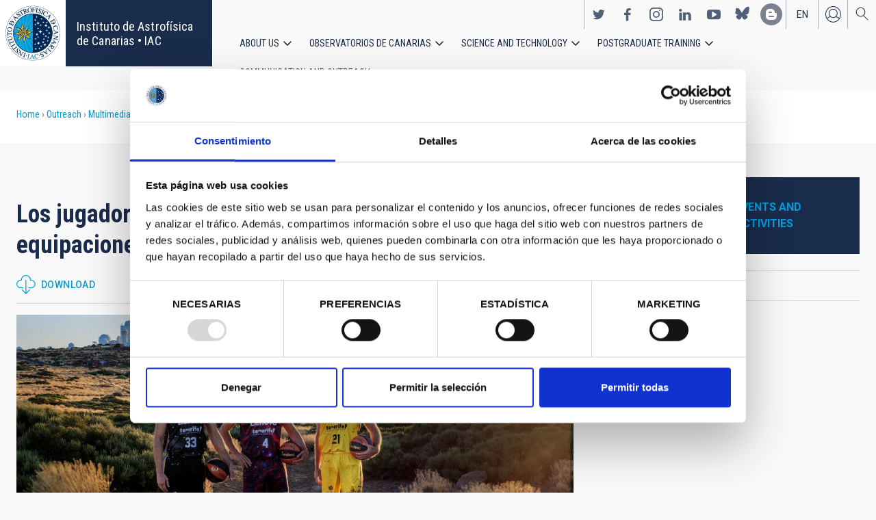

--- FILE ---
content_type: text/html; charset=UTF-8
request_url: https://www.iac.es/en/media/2557
body_size: 10605
content:
<!DOCTYPE html>
<html lang="en" dir="ltr" prefix="og: https://ogp.me/ns#" class="no-grid">
  <head>
    <meta charset="utf-8" />
<script type="text/javascript" id="Cookiebot" src="https://consent.cookiebot.com/uc.js" data-cbid="d9a33dcd-db5a-40ba-90e1-ea5800276d65" async="async"></script>
<script async src="https://www.googletagmanager.com/gtag/js?id=G-5G81CF0YXP"></script>
<script>window.dataLayer = window.dataLayer || [];function gtag(){dataLayer.push(arguments)};gtag("js", new Date());gtag("set", "developer_id.dMDhkMT", true);gtag("config", "G-5G81CF0YXP", {"groups":"default","page_placeholder":"PLACEHOLDER_page_location","allow_ad_personalization_signals":false});gtag("config", "UA-111288972-1", {"groups":"default","anonymize_ip":true,"page_placeholder":"PLACEHOLDER_page_path","allow_ad_personalization_signals":false});</script>
<link rel="canonical" href="https://www.iac.es/en/outreach/multimedia-gallery/media/los-jugadores-del-lenovo-tenerife-con-las-nuevas-equipaciones-inspiradas-en-el-cielo-de-1" />
<meta name="Generator" content="Drupal 10 (https://www.drupal.org); Commerce 2" />
<meta name="MobileOptimized" content="width" />
<meta name="HandheldFriendly" content="true" />
<meta name="viewport" content="width=device-width, initial-scale=1.0" />
<link rel="alternate" hreflang="en" href="https://www.iac.es/en/media/2557/edit" />
<link rel="alternate" hreflang="es" href="https://www.iac.es/es/media/2557/edit" />
<link rel="icon" href="/themes/custom/iac_venus/favicon.ico" type="image/vnd.microsoft.icon" />

    <title>Los jugadores del Lenovo Tenerife con las nuevas equipaciones inspiradas en el cielo de Canarias | Instituto de Astrofísica de Canarias • IAC</title>
    <link rel="stylesheet" media="all" href="/core/assets/vendor/jquery.ui/themes/base/core.css?t97mda" />
<link rel="stylesheet" media="all" href="/core/assets/vendor/jquery.ui/themes/base/controlgroup.css?t97mda" />
<link rel="stylesheet" media="all" href="/core/assets/vendor/jquery.ui/themes/base/checkboxradio.css?t97mda" />
<link rel="stylesheet" media="all" href="/core/assets/vendor/jquery.ui/themes/base/resizable.css?t97mda" />
<link rel="stylesheet" media="all" href="/core/assets/vendor/jquery.ui/themes/base/button.css?t97mda" />
<link rel="stylesheet" media="all" href="/core/assets/vendor/jquery.ui/themes/base/dialog.css?t97mda" />
<link rel="stylesheet" media="all" href="/themes/contrib/stable/css/core/components/progress.module.css?t97mda" />
<link rel="stylesheet" media="all" href="/themes/contrib/stable/css/core/components/ajax-progress.module.css?t97mda" />
<link rel="stylesheet" media="all" href="/themes/contrib/stable/css/system/components/align.module.css?t97mda" />
<link rel="stylesheet" media="all" href="/themes/contrib/stable/css/system/components/fieldgroup.module.css?t97mda" />
<link rel="stylesheet" media="all" href="/themes/contrib/stable/css/system/components/container-inline.module.css?t97mda" />
<link rel="stylesheet" media="all" href="/themes/contrib/stable/css/system/components/clearfix.module.css?t97mda" />
<link rel="stylesheet" media="all" href="/themes/contrib/stable/css/system/components/details.module.css?t97mda" />
<link rel="stylesheet" media="all" href="/themes/contrib/stable/css/system/components/hidden.module.css?t97mda" />
<link rel="stylesheet" media="all" href="/themes/contrib/stable/css/system/components/item-list.module.css?t97mda" />
<link rel="stylesheet" media="all" href="/themes/contrib/stable/css/system/components/js.module.css?t97mda" />
<link rel="stylesheet" media="all" href="/themes/contrib/stable/css/system/components/nowrap.module.css?t97mda" />
<link rel="stylesheet" media="all" href="/themes/contrib/stable/css/system/components/position-container.module.css?t97mda" />
<link rel="stylesheet" media="all" href="/themes/contrib/stable/css/system/components/reset-appearance.module.css?t97mda" />
<link rel="stylesheet" media="all" href="/themes/contrib/stable/css/system/components/resize.module.css?t97mda" />
<link rel="stylesheet" media="all" href="/themes/contrib/stable/css/system/components/system-status-counter.css?t97mda" />
<link rel="stylesheet" media="all" href="/themes/contrib/stable/css/system/components/system-status-report-counters.css?t97mda" />
<link rel="stylesheet" media="all" href="/themes/contrib/stable/css/system/components/system-status-report-general-info.css?t97mda" />
<link rel="stylesheet" media="all" href="/themes/contrib/stable/css/system/components/tablesort.module.css?t97mda" />
<link rel="stylesheet" media="all" href="/modules/contrib/chosen/css/chosen-drupal.css?t97mda" />
<link rel="stylesheet" media="all" href="/core/modules/ckeditor5/css/ckeditor5.dialog.fix.css?t97mda" />
<link rel="stylesheet" media="all" href="/themes/contrib/stable/css/views/views.module.css?t97mda" />
<link rel="stylesheet" media="all" href="/core/assets/vendor/jquery.ui/themes/base/theme.css?t97mda" />
<link rel="stylesheet" media="all" href="/libraries/colorbox/example4/colorbox.css?t97mda" />
<link rel="stylesheet" media="all" href="/modules/contrib/cookiebot/css/cookiebot.css?t97mda" />
<link rel="stylesheet" media="all" href="/modules/contrib/flag/css/flag-link-ajax.css?t97mda" />
<link rel="stylesheet" media="all" href="/modules/contrib/paragraphs/css/paragraphs.unpublished.css?t97mda" />
<link rel="stylesheet" media="all" href="/themes/contrib/classy/css/components/action-links.css?t97mda" />
<link rel="stylesheet" media="all" href="/themes/contrib/classy/css/components/breadcrumb.css?t97mda" />
<link rel="stylesheet" media="all" href="/themes/contrib/classy/css/components/button.css?t97mda" />
<link rel="stylesheet" media="all" href="/themes/contrib/classy/css/components/collapse-processed.css?t97mda" />
<link rel="stylesheet" media="all" href="/themes/contrib/classy/css/components/container-inline.css?t97mda" />
<link rel="stylesheet" media="all" href="/themes/contrib/classy/css/components/details.css?t97mda" />
<link rel="stylesheet" media="all" href="/themes/contrib/classy/css/components/exposed-filters.css?t97mda" />
<link rel="stylesheet" media="all" href="/themes/contrib/classy/css/components/field.css?t97mda" />
<link rel="stylesheet" media="all" href="/themes/contrib/classy/css/components/form.css?t97mda" />
<link rel="stylesheet" media="all" href="/themes/contrib/classy/css/components/icons.css?t97mda" />
<link rel="stylesheet" media="all" href="/themes/contrib/classy/css/components/inline-form.css?t97mda" />
<link rel="stylesheet" media="all" href="/themes/contrib/classy/css/components/item-list.css?t97mda" />
<link rel="stylesheet" media="all" href="/themes/contrib/classy/css/components/link.css?t97mda" />
<link rel="stylesheet" media="all" href="/themes/contrib/classy/css/components/links.css?t97mda" />
<link rel="stylesheet" media="all" href="/themes/contrib/classy/css/components/menu.css?t97mda" />
<link rel="stylesheet" media="all" href="/themes/contrib/classy/css/components/more-link.css?t97mda" />
<link rel="stylesheet" media="all" href="/themes/contrib/classy/css/components/pager.css?t97mda" />
<link rel="stylesheet" media="all" href="/themes/contrib/classy/css/components/tabledrag.css?t97mda" />
<link rel="stylesheet" media="all" href="/themes/contrib/classy/css/components/tableselect.css?t97mda" />
<link rel="stylesheet" media="all" href="/themes/contrib/classy/css/components/tablesort.css?t97mda" />
<link rel="stylesheet" media="all" href="/themes/contrib/classy/css/components/tabs.css?t97mda" />
<link rel="stylesheet" media="all" href="/themes/contrib/classy/css/components/textarea.css?t97mda" />
<link rel="stylesheet" media="all" href="/themes/contrib/classy/css/components/ui-dialog.css?t97mda" />
<link rel="stylesheet" media="all" href="/themes/contrib/classy/css/components/messages.css?t97mda" />
<link rel="stylesheet" media="all" href="/themes/contrib/classy/css/components/progress.css?t97mda" />
<link rel="stylesheet" media="all" href="/themes/contrib/classy/css/components/dialog.css?t97mda" />
<link rel="stylesheet" media="all" href="/themes/custom/iac_venus/css/library/chosen.min.css?t97mda" />
<link rel="stylesheet" media="all" href="/themes/custom/iac_venus/css/main.css?t97mda" />

    <script src="/core/assets/vendor/modernizr/modernizr.min.js?v=3.11.7"></script>

  </head>
  <body class="layout-no-sidebars path-media">
        <a href="#main-content" class="visually-hidden focusable skip-link">
      Skip to main content
    </a>
    
      <div class="dialog-off-canvas-main-canvas" data-off-canvas-main-canvas>
    <div class="layout-container">
          <div class="region region-highlighted">
    <div data-drupal-messages-fallback class="hidden"></div>

  </div>

  
  
  <header class="header" aria-label="Site header">

    
        <div class="site-header">

            <div class="site-header-left">
          <div class="region region-header">
    <div id="block-iac-venus-branding" class="clearfix block block-system block-system-branding-block">
  
    
       <h1>
    <a href="/en" title="Home" rel="home" class="site-logo">
      <img src="/themes/custom/iac_venus/logo.svg" alt="Instituto de Astrofísica de Canarias • IAC" />
    </a>
   </h1>
        <div class="site-name">
      <a href="/en" title="Home" rel="home">Instituto de Astrofísica de Canarias • IAC</a>
    </div>
    </div>

  </div>

      </div>
      
            <div class="site-header-right">

                    <div class="region region-header-actions">
    <div id="block-nextmaintenance" class="block-content-type-basic block--view-mode-full block block-block-content block-block-content551623e1-433d-48da-8fd2-172412667ce6">
  
    
      
  </div>
<div id="block-generalsocialnetworks" class="show block block-iac-general block-social-networks-block">
  
    
      <div class="item-list"><ul class="social-networks"><li><a href="https://twitter.com/IAC_Astrofisica" class="twitter" target="_blank">https://twitter.com/IAC_Astrofisica</a></li><li><a href="https://www.facebook.com/InstitutodeAstrofisicadeCanarias" class="facebook" target="_blank">https://www.facebook.com/InstitutodeAstrofisicadeCanarias</a></li><li><a href="https://www.instagram.com/iac_astrofisica/" class="instagram" target="_blank">https://www.instagram.com/iac_astrofisica/</a></li><li><a href="https://www.linkedin.com/company/instituto-de-astrof-sica-de-canarias" class="linkedin" target="_blank">https://www.linkedin.com/company/instituto-de-astrof-sica-de-canarias</a></li><li><a href="https://www.youtube.com/user/IACvideos" class="youtube" target="_blank">https://www.youtube.com/user/IACvideos</a></li><li><a href="https://bsky.app/profile/iacastrofisica.bsky.social" class="bluesky" target="_blank">https://bsky.app/profile/iacastrofisica.bsky.social</a></li><li><a href="https://www.iac.es/es/blog/vialactea" class="blog" target="_blank">https://www.iac.es/es/blog/vialactea</a></li></ul></div>
  </div>
<div class="language-switcher-language-url block block-language block-language-blocklanguage-interface" id="block-languageswitcher" role="navigation">
  
    
      <ul data-block="block-languageswitcher"><li hreflang="en" data-drupal-link-system-path="media/2557" class="en is-active" aria-current="page"><a href="/en/outreach/multimedia-gallery/media/los-jugadores-del-lenovo-tenerife-con-las-nuevas-equipaciones-inspiradas-en-el-cielo-de-1" class="language-link is-active" hreflang="en" data-drupal-link-system-path="media/2557" aria-current="page">en</a></li><li hreflang="es" data-drupal-link-system-path="media/2557" class="es"><a href="/es/divulgacion/galeria-multimedia/elemento-multimedia/los-jugadores-del-lenovo-tenerife-con-las-nuevas-equipaciones-3" class="language-link" hreflang="es" data-drupal-link-system-path="media/2557">es</a></li></ul>
  </div>
<nav role="navigation" aria-labelledby="block-useraccount-menu" id="block-useraccount" class="block block-menu navigation menu--account">
      
  <h2 id="block-useraccount-menu">User account</h2>
  

        
              <ul data-block="block-useraccount" class="clearfix menu">
                    <li class="menu-item">
        <a href="/en/user/login" data-drupal-link-system-path="user/login">Log in</a>
              </li>
        </ul>
  


  </nav>
<div id="block-searchicon" class="block-content-type-basic block--view-mode-full block block-block-content block-block-contenta413e773-3888-4640-b90b-08fc50288f48">
  
    
      
                        <div class="clearfix text-formatted field field--name-body field--type-text-with-summary field--label-hidden field__item"><span class="search-icon"></span></div>
            
  </div>
<div id="block-burgermenu" class="block-content-type-basic block--view-mode-full block block-block-content block-block-content0eeb37c5-227f-4428-a630-6eb028d960ca">
  
    
      
                        <div class="clearfix text-formatted field field--name-body field--type-text-with-summary field--label-hidden field__item"><span class="burger-icon"></span></div>
            
  </div>

  </div>

        
                    <div class="region region-secondary-menu">
    <nav role="navigation" aria-labelledby="block-useraccount-menu-mobile-menu" id="block-useraccount-menu-mobile" class="block block-menu navigation menu--account">
      
  <h2 id="block-useraccount-menu-mobile-menu">Mobile: user account menu</h2>
  

        
              <ul data-block="block-useraccount-menu-mobile" class="clearfix menu">
                    <li class="menu-item">
        <a href="/en/user/login" data-drupal-link-system-path="user/login">Log in</a>
              </li>
        </ul>
  


  </nav>
<div class="language-switcher-language-url block block-language block-language-blocklanguage-interface" id="block-languageswitcher-mobile" role="navigation">
  
    
      <ul data-block="block-languageswitcher-mobile"><li hreflang="en" data-drupal-link-system-path="media/2557" class="en is-active" aria-current="page"><a href="/en/outreach/multimedia-gallery/media/los-jugadores-del-lenovo-tenerife-con-las-nuevas-equipaciones-inspiradas-en-el-cielo-de-1" class="language-link is-active" hreflang="en" data-drupal-link-system-path="media/2557" aria-current="page">en</a></li><li hreflang="es" data-drupal-link-system-path="media/2557" class="es"><a href="/es/divulgacion/galeria-multimedia/elemento-multimedia/los-jugadores-del-lenovo-tenerife-con-las-nuevas-equipaciones-3" class="language-link" hreflang="es" data-drupal-link-system-path="media/2557">es</a></li></ul>
  </div>
<nav role="navigation" aria-labelledby="block-iac-venus-main-menu-menu" id="block-iac-venus-main-menu" class="block block-menu navigation menu--main">
            
  <h2 class="visually-hidden" id="block-iac-venus-main-menu-menu">Main navigation</h2>
  

        
              <ul data-block="block-iac-venus-main-menu" class="clearfix menu">
                    <li class="menu-item menu-item--expanded">
        <a href="/en/about-us" data-drupal-link-system-path="about-us">About us</a>
                                <ul class="menu">
                    <li class="menu-item">
        <a href="/en/about-us" data-drupal-link-system-path="about-us">About us</a>
              </li>
                <li class="menu-item">
        <a href="/en/about-us/history" data-drupal-link-system-path="about-us/history">History</a>
              </li>
                <li class="menu-item">
        <a href="/en/about-us/organigram" data-drupal-link-system-path="about-us/organigram">Organigram</a>
              </li>
                <li class="menu-item">
        <a href="/en/about-us/scientific-advisory-committee" title="Scientific Advisory Committee" data-drupal-link-system-path="about-us/scientific-advisory-committee">Scientific Advisory Committee</a>
              </li>
                <li class="menu-item">
        <a href="/en/about-us/list-of-personnel" data-drupal-link-system-path="about-us/list-of-personnel">List of personnel</a>
              </li>
                <li class="menu-item">
        <a href="/en/about-us/employment" data-drupal-link-system-path="about-us/employment">Employment</a>
              </li>
                <li class="menu-item">
        <a href="/en/about-us/cooperation-agreements" target="_self" data-drupal-link-system-path="about-us/cooperation-agreements">Cooperation agreements</a>
              </li>
                <li class="menu-item">
        <a href="/en/about-us/annual-reports" data-drupal-link-system-path="about-us/annual-reports">Annual reports</a>
              </li>
        </ul>
  
              </li>
                <li class="menu-item menu-item--expanded">
        <a href="/en/observatorios-de-canarias" data-drupal-link-system-path="observatorios-de-canarias">Observatorios de Canarias</a>
                                <ul class="menu">
                    <li class="menu-item">
        <a href="/en/observatorios-de-canarias" data-drupal-link-system-path="observatorios-de-canarias">Observatorios de Canarias</a>
              </li>
                <li class="menu-item menu-item--collapsed">
        <a href="/en/observatorios-de-canarias/teide-observatory?page_manager_page_variant_weight=-5&amp;overridden_route_name=entity.taxonomy_term.canonical&amp;base_route_name=entity.taxonomy_term.canonical&amp;page_manager_page=taxonomy_term&amp;page_manager_page_variant=taxonomy_term-panels_variant-1" data-drupal-link-system-path="taxonomy/term/9">Teide Observatory</a>
              </li>
                <li class="menu-item menu-item--collapsed">
        <a href="/en/observatorios-de-canarias/roque-de-los-muchachos-observatory?page_manager_page_variant_weight=-5&amp;overridden_route_name=entity.taxonomy_term.canonical&amp;base_route_name=entity.taxonomy_term.canonical&amp;page_manager_page=taxonomy_term&amp;page_manager_page_variant=taxonomy_term-panels_variant-1" data-drupal-link-system-path="taxonomy/term/10">Roque de los Muchachos Observatory</a>
              </li>
                <li class="menu-item menu-item--collapsed">
        <a href="/en/observatorios-de-canarias/sky-quality" data-drupal-link-system-path="observatorios-de-canarias/sky-quality">Sky quality</a>
              </li>
                <li class="menu-item menu-item--collapsed">
        <a href="/en/observatorios-de-canarias/sky-protection" data-drupal-link-system-path="observatorios-de-canarias/sky-protection">Sky protection</a>
              </li>
                <li class="menu-item menu-item--collapsed">
        <a href="/en/observatorios-de-canarias/observing-time" data-drupal-link-system-path="observatorios-de-canarias/observing-time">Observing Time</a>
              </li>
                <li class="menu-item menu-item--collapsed">
        <a href="/en/observatorios-de-canarias/international-scientific-committee" target="_self" data-drupal-link-system-path="observatorios-de-canarias/international-scientific-committee">International Scientific Committee (CCI)</a>
              </li>
        </ul>
  
              </li>
                <li class="menu-item menu-item--expanded">
        <a href="/en/science-and-technology" data-drupal-link-system-path="science-and-technology">Science and Technology</a>
                                <ul class="menu">
                    <li class="menu-item">
        <a href="/en/science-and-technology" data-drupal-link-system-path="science-and-technology">Science and Technology</a>
              </li>
                <li class="menu-item menu-item--collapsed">
        <a href="/en/science-and-technology/astrophysical-research" data-drupal-link-system-path="science-and-technology/astrophysical-research">Astrophysical research</a>
              </li>
                <li class="menu-item menu-item--collapsed">
        <a href="/en/science-and-technology/astrophysical-instrumentation" target="_self" data-drupal-link-system-path="science-and-technology/astrophysical-instrumentation">Astrophysical instrumentation</a>
              </li>
                <li class="menu-item">
        <a href="/en/project" title="Astrophysical projects" data-drupal-link-system-path="projects">Astrophysical projects</a>
              </li>
                <li class="menu-item menu-item--collapsed">
        <a href="/en/science-and-technology/conferences-and-talks" target="_self" data-drupal-link-system-path="science-and-technology/conferences-and-talks">Conferences and talks</a>
              </li>
                <li class="menu-item">
        <a href="/en/science-and-technology/publications" target="_self" data-drupal-link-system-path="science-and-technology/publications">Publications</a>
              </li>
                <li class="menu-item menu-item--collapsed">
        <a href="/en/science-and-technology/technology-transfer-iactec" data-drupal-link-system-path="science-and-technology/technology-transfer-iactec">Technology Transfer: IACTEC</a>
              </li>
                <li class="menu-item menu-item--collapsed">
        <a href="/en/science-and-technology/technology" target="_self" data-drupal-link-system-path="science-and-technology/technology">Technology</a>
              </li>
                <li class="menu-item">
        <a href="/en/science-and-technology/early-career-programme" data-drupal-link-system-path="science-and-technology/early-career-programme">IAC Early-career visitor programme</a>
              </li>
        </ul>
  
              </li>
                <li class="menu-item menu-item--expanded">
        <a href="/en/postgraduate-training" data-drupal-link-system-path="postgraduate-training">Postgraduate Training</a>
                                <ul class="menu">
                    <li class="menu-item">
        <a href="/en/postgraduate-training" data-drupal-link-system-path="postgraduate-training">Postgraduate Training</a>
              </li>
                <li class="menu-item">
        <a href="/en/postgraduate-training/master-degree" target="_self" data-drupal-link-system-path="postgraduate-training/master-degree">Master&#039;s degree</a>
              </li>
                <li class="menu-item">
        <a href="/en/postgraduate-training/doctorate" data-drupal-link-system-path="postgraduate-training/doctorate">Doctorate</a>
              </li>
                <li class="menu-item">
        <a href="/en/postgraduate-training/grants" target="_self" data-drupal-link-system-path="postgraduate-training/grants">Grants</a>
              </li>
                <li class="menu-item">
        <a href="/en/postgraduate-training/internships" title="Postgraduate and training: Internships" data-drupal-link-system-path="postgraduate-training/internships">Internships</a>
              </li>
                <li class="menu-item">
        <a href="/en/postgraduate-training/summer-and-winter-schools" data-drupal-link-system-path="postgraduate-training/summer-and-winter-schools">Summer and Winter Schools</a>
              </li>
                <li class="menu-item">
        <a href="/en/postgraduate-training/astrophysics-department" data-drupal-link-system-path="postgraduate-training/astrophysics-department">Astrophysics Department</a>
              </li>
        </ul>
  
              </li>
                <li class="menu-item menu-item--expanded">
        <a href="/en/outreach" data-drupal-link-system-path="outreach">Communication and Outreach</a>
                                <ul class="menu">
                    <li class="menu-item">
        <a href="/en/outreach" data-drupal-link-system-path="outreach">Communication and Outreach</a>
              </li>
                <li class="menu-item">
        <a href="/en/outreach/news" data-drupal-link-system-path="outreach/news">News</a>
              </li>
                <li class="menu-item">
        <a href="/en/outreach/projects-and-activities" data-drupal-link-system-path="outreach/projects-and-activities">Projects and activities</a>
              </li>
                <li class="menu-item menu-item--collapsed">
        <a href="/en/outreach/multimedia-gallery" data-drupal-link-system-path="outreach/multimedia-gallery">Multimedia gallery</a>
              </li>
                <li class="menu-item menu-item--collapsed">
        <a href="/en/outreach/iac-publishing" data-drupal-link-system-path="outreach/iac-publishing">IAC publishing</a>
              </li>
                <li class="menu-item">
        <a href="/en/outreach/educational-resources" data-drupal-link-system-path="outreach/educational-resources">Educational resources</a>
              </li>
                <li class="menu-item">
        <a href="/en/outreach/visits" data-drupal-link-system-path="outreach/visits">Visits</a>
              </li>
                <li class="menu-item">
        <a href="/en/outreach/attention-to-the-media" data-drupal-link-system-path="outreach/attention-to-the-media">Attention to the media</a>
              </li>
        </ul>
  
              </li>
        </ul>
  


  </nav>
<div id="block-socialnetworks-mobile" class="block block-iac-general block-social-networks-block">
  
    
      <div class="item-list"><ul class="social-networks"><li><a href="https://twitter.com/IAC_Astrofisica" class="twitter" target="_blank">https://twitter.com/IAC_Astrofisica</a></li><li><a href="https://www.facebook.com/InstitutodeAstrofisicadeCanarias" class="facebook" target="_blank">https://www.facebook.com/InstitutodeAstrofisicadeCanarias</a></li><li><a href="https://www.instagram.com/iac_astrofisica/" class="instagram" target="_blank">https://www.instagram.com/iac_astrofisica/</a></li><li><a href="https://www.linkedin.com/company/instituto-de-astrof-sica-de-canarias" class="linkedin" target="_blank">https://www.linkedin.com/company/instituto-de-astrof-sica-de-canarias</a></li><li><a href="https://www.youtube.com/user/IACvideos" class="youtube" target="_blank">https://www.youtube.com/user/IACvideos</a></li><li><a href="https://bsky.app/profile/iacastrofisica.bsky.social" class="bluesky" target="_blank">https://bsky.app/profile/iacastrofisica.bsky.social</a></li><li><a href="https://www.iac.es/es/blog/vialactea" class="blog" target="_blank">https://www.iac.es/es/blog/vialactea</a></li></ul></div>
  </div>

  </div>

        
      </div>
          </div>

                <div class="region region-searcher">
    <div class="views-exposed-form block block-views block-views-exposed-filter-blocksearch-solr-search-solr-page" data-drupal-selector="views-exposed-form-search-solr-search-solr-page" id="block-exposedformsearch-solrsearch-solr-page-3">
  
    
      <form data-block="block-exposedformsearch-solrsearch-solr-page-3" action="/en/search" method="get" id="views-exposed-form-search-solr-search-solr-page" accept-charset="UTF-8">
  <div class="form--inline clearfix">
  <div class="js-form-item form-item js-form-type-textfield form-type-textfield js-form-item-search form-item-search">
      <label for="edit-search">Search</label>
        <input data-drupal-selector="edit-search" type="text" id="edit-search" name="search" value="" size="30" maxlength="128" class="form-text" />

        </div>
<div class="js-form-item form-item js-form-type-select form-type-select js-form-item-tdc-type form-item-tdc-type">
      <label for="edit-tdc-type--2">Content</label>
        <select data-drupal-selector="edit-tdc-type" id="edit-tdc-type--2" name="tdc_type" class="form-select"><option value="" selected="selected">- Any -</option><option value="agreement">Agreement</option><option value="blog">Blog</option><option value="conference">Conference</option><option value="document">Document</option><option value="job">Employment</option><option value="event">Event</option><option value="subsidy">Grant</option><option value="image">Image</option><option value="installation">Installation</option><option value="news">News</option><option value="project">Project</option><option value="publication">Publication</option><option value="talk">Talk</option><option value="video">Video</option></select>
        </div>
<div class="js-form-item form-item js-form-type-select form-type-select js-form-item-sort-by form-item-sort-by">
      <label for="edit-sort-by">Sort by</label>
        <select data-drupal-selector="edit-sort-by" id="edit-sort-by" name="sort_by" class="form-select"><option value="search_api_relevance" selected="selected">Relevance</option><option value="created">Date</option><option value="title">Title</option></select>
        </div>
<div class="js-form-item form-item js-form-type-select form-type-select js-form-item-sort-order form-item-sort-order">
      <label for="edit-sort-order">Order</label>
        <select data-drupal-selector="edit-sort-order" id="edit-sort-order" name="sort_order" class="form-select"><option value="ASC">Asc</option><option value="DESC" selected="selected">Desc</option></select>
        </div>
<div class="js-form-item form-item js-form-type-select form-type-select js-form-item-items-per-page form-item-items-per-page">
      <label for="edit-items-per-page">Items per page</label>
        <select data-drupal-selector="edit-items-per-page" id="edit-items-per-page" name="items_per_page" class="form-select"><option value="30" selected="selected">30</option><option value="60">60</option><option value="90">90</option></select>
        </div>
<div data-drupal-selector="edit-actions" class="form-actions js-form-wrapper form-wrapper" id="edit-actions"><input data-drupal-selector="edit-submit-search-solr" type="submit" id="edit-submit-search-solr" value="Search" class="button js-form-submit form-submit" />
</div>

</div>

</form>

  </div>

  </div>

    
  </header>
  

  
        <div class="region region-breadcrumb">
    <div id="block-iac-venus-breadcrumbs" class="block block-system block-system-breadcrumb-block">
  
    
        <nav class="breadcrumb" role="navigation" aria-labelledby="system-breadcrumb">
    <h2 id="system-breadcrumb" class="visually-hidden">Breadcrumb</h2>
    <ol>
          <li>
                  <a href="/en">Home</a>
              </li>
          <li>
                  <a href="/en/outreach">Outreach</a>
              </li>
          <li>
                  <a href="/en/outreach/multimedia-gallery">Multimedia gallery</a>
              </li>
          <li>
                  <a href="/en/outreach/multimedia-gallery/media">Media</a>
              </li>
          <li>
                  Los jugadores del Lenovo Tenerife con las nuevas equipaciones inspiradas en el cielo de Canarias
              </li>
        </ol>
  </nav>

  </div>
<div id="block-iac-venus-page-title" class="block block-core block-page-title-block">
  
    
      


  </div>

  </div>

  
  
  
  <main>
    <a id="main-content" tabindex="-1"></a>    <div class="layout-wrapper">
      <div class="layout-content">
          <div class="region region-content">
    <div id="block-iac-venus-content" class="block block-system block-system-main-block">
  
    
      <div class="flex-layout">
      <div class="region-content-wrapper">
    <div class="region-content">
              <div class="block-region-main"><div class="block--view-mode-default block block-ctools block-entity-viewmedia">
  
    
      <article class="media media--type-image media--view-mode-default">
  
      
<div  class="wrapper-content">
    
                        <div class="field field--name-name field--type-string field--label-hidden field__item">Los jugadores del Lenovo Tenerife con las nuevas equipaciones inspiradas en el cielo de Canarias</div>
            

<div class="wrapper-actions">
    
    
    <div class="field field--link-label">
                <div class="field__item"><a href="/en/file-download/download/public/21225" class="download-link file file--mime-image-jpeg file--image" id="download-link-2557" type="image/jpeg; length=3294821" title="Los jugadores del Lenovo Tenerife Iván Cruz Uceda , Sergio Rodríguez y Tim Abromaitis visten las nuevas equipaciones inspiradas en el cielo de Canarias en el Observatorio del Teide_ppal.jpg">Download</a></div>
    </div>

  
</div>
<div  class="wrapper-image">
    
                        <div class="field field--name-field-media-image field--type-image field--label-hidden field__item">
<a href="https://www.iac.es/sites/default/files/styles/color/public/images/media/image/Los%20jugadores%20del%20Lenovo%20Tenerife%20Iv%C3%A1n%20Cruz%20Uceda%20%2C%20Sergio%20Rodr%C3%ADguez%20y%20Tim%20Abromaitis%20visten%20las%20nuevas%20equipaciones%20inspiradas%20en%20el%20cielo%20de%20Canarias%20en%20el%20Observatorio%20del%20Teide_ppal.jpg?itok=GYlWGu6e" aria-label="{&quot;title&quot;:&quot;Los jugadores del Lenovo Tenerife Iván Cruz-Uceda , Sergio Rodríguez y Tim Abromaitis con las nuevas equipaciones inspiradas en el cielo de Canarias en el Observatorio del Teide. Créditos: D. López / IAC&quot;,&quot;alt&quot;:&quot;&quot;}" role="button"  title="" data-colorbox-gallery="gallery-all-Aleu39REGFw" class="colorbox" aria-controls="colorbox-MbT0gXIFhQE" data-cbox-img-attrs="{&quot;title&quot;:&quot;Los jugadores del Lenovo Tenerife Iván Cruz-Uceda , Sergio Rodríguez y Tim Abromaitis con las nuevas equipaciones inspiradas en el cielo de Canarias en el Observatorio del Teide. Créditos: D. López / IAC&quot;,&quot;alt&quot;:&quot;&quot;}"><img id="colorbox-MbT0gXIFhQE" src="/sites/default/files/styles/crop_rectangle_21x9_to_1280/public/images/media/image/Los%20jugadores%20del%20Lenovo%20Tenerife%20Iv%C3%A1n%20Cruz%20Uceda%20%2C%20Sergio%20Rodr%C3%ADguez%20y%20Tim%20Abromaitis%20visten%20las%20nuevas%20equipaciones%20inspiradas%20en%20el%20cielo%20de%20Canarias%20en%20el%20Observatorio%20del%20Teide_ppal.jpg?h=b3708d4d&amp;itok=zA70I8vg" width="1280" height="549" alt="" title="Los jugadores del Lenovo Tenerife Iván Cruz-Uceda , Sergio Rodríguez y Tim Abromaitis con las nuevas equipaciones inspiradas en el cielo de Canarias en el Observatorio del Teide. Créditos: D. López / IAC" loading="lazy" class="image-style-crop-rectangle-21x9-to-1280" />

</a>
</div>
            
                        <div class="clearfix text-formatted field field--name-field-image-description field--type-text-long field--label-hidden field__item"><p>Los jugadores del Lenovo Tenerife Iván Cruz-Uceda , Sergio Rodríguez y Tim Abromaitis con las nuevas equipaciones inspiradas en el cielo de Canarias en el Observatorio del Teide. Créditos: D. López / IAC</p></div>
            
  </div>
<div  class="wrapper-details">
    
    <div class="field field--name-field-shared-created-at field--type-datetime field--label-inline">
        <div class="field__label">Created at</div>
                                    <div class="field__item"><time datetime="2022-09-06T12:00:00Z" class="datetime">09/06/2022</time>
</div>
                            </div>

    <div class="field field--name-field-shared-credit-person field--type-entity-reference-revisions field--label-inline">
        <div class="field__label">Credits</div>
                <div class="field__items">
                                        <div class="field__item">  <div class="paragraph paragraph--type--external-person paragraph--view-mode--institutional">
          
<div  class="wrapper-title">
    
                        <div class="field field--name-field-external-name-and-surname field--type-string field--label-hidden field__item">Daniel López</div>
            
  </div>
      </div>
</div>
                                </div>
            </div>

    <div class="field field--name-field-shared-obtained-at field--type-entity-reference field--label-inline">
        <div class="field__label">Obtained at</div>
                                    <div class="field__item"><a href="/en/observatorios-de-canarias/teide-observatory" hreflang="en">Teide Observatory</a></div>
                            </div>

  </div>
  </div>
<div  class="wrapper-sidebar">
    
<div  class="wrapper-floating">
    
<div  class="wrapper-pre-content">
    
<div  class="wrapper-categories">
    
    <div class="field field--name-field-media-type field--type-entity-reference field--label-inline">
        <div class="field__label">Category</div>
                <div class="field__items">
                                        <div class="field__item"><a href="/en/media-category/events-and-activities" hreflang="en">Events and activities</a></div>
                                </div>
            </div>

  </div>
  </div>
<div  class="wrapper-labels">
    
            <div class="field field--name-field-shared-topic field--type-entity-reference field--label-hidden field__items">
                            <div class="field__item"><a href="/en/topic/outreach" hreflang="en">Outreach</a></div>
                    </div>
    
  </div>
  </div>
  </div>
  </article>

  </div>
<div class="views-element-container block block-views block-views-blockmultimedia-media-related">
  
      <h2>It may interest you</h2>
    
      <div><div class="view view-multimedia view-id-multimedia view-display-id-media_related js-view-dom-id-79cb7a23f123ddb36bbc1bceaf1613b5612329654d9216e4833372d60fedbc60">
  
    
      
      <div class="view-content">
      <div class="item-list">
  
  <ul>

          <li><article class="media media--type-image media--view-mode-teaser">
  
      
                        <div class="field field--name-field-media-image field--type-image field--label-hidden field__item">  <img loading="lazy" src="/sites/default/files/styles/crop_slider_640x376_to_640px/public/images/media/image/DSC06958.JPG?itok=RszLSzS2" width="640" height="427" alt="Benjamin Grinstein, participante en HC2NP2019" title="Benjamin Grinstein, participante en HC2NP2019" class="image-style-crop-slider-640x376-to-640px" />


</div>
            
<div  class="wrapper-content">
    
<div  class="wrapper-title">
    
                        <div class="field field--name-name field--type-string field--label-hidden field__item">Benjamin Grinstein, participante en HC2NP2019</div>
            
  </div>
  </div>

  <div class="wrapper-actions node__links">
    <ul class="links inline">
      <li class="node-readmore">
        <a href="/en/outreach/multimedia-gallery/media/benjamin-grinstein-participante-en-hc2np2019"
           rel=""
           title="Benjamin Grinstein, participante en HC2NP2019"
           hreflang="en">
          <span>View media</span>
        </a>
      </li>
    </ul>
  </div>

  </article>
</li>
          <li><article class="media media--type-image media--view-mode-teaser">
  
      
                        <div class="field field--name-field-media-image field--type-image field--label-hidden field__item">  <img loading="lazy" src="/sites/default/files/styles/crop_slider_640x376_to_640px/public/images/media/image/dsc00061_0.jpg?h=74b9af23&amp;itok=xh8ErX-q" width="640" height="376" alt="Actividades con niños y niñas saharauis en el MCC y el IAC" title="Actividades con niños y niñas saharauis en el MCC y el IAC" class="image-style-crop-slider-640x376-to-640px" />


</div>
            
<div  class="wrapper-content">
    
<div  class="wrapper-title">
    
                        <div class="field field--name-name field--type-string field--label-hidden field__item">Actividades con niños y niñas saharauis en el MCC y el IAC</div>
            
  </div>
  </div>

  <div class="wrapper-actions node__links">
    <ul class="links inline">
      <li class="node-readmore">
        <a href="/en/outreach/multimedia-gallery/media/actividades-con-ninos-y-ninas-saharauis-en-el-mcc-y-el-iac-5"
           rel=""
           title="Actividades con niños y niñas saharauis en el MCC y el IAC"
           hreflang="en">
          <span>View media</span>
        </a>
      </li>
    </ul>
  </div>

  </article>
</li>
          <li><article class="media media--type-image media--view-mode-teaser">
  
      
                        <div class="field field--name-field-media-image field--type-image field--label-hidden field__item">  <img loading="lazy" src="/sites/default/files/styles/crop_slider_640x376_to_640px/public/images/media/image/inauguracion_cosmolab_20.jpg?h=4d7ad382&amp;itok=Foa_FqZf" width="640" height="376" alt="Inauguración de Cosmolab 2023-2027" title="Inauguración de Cosmolab 2023-2027" class="image-style-crop-slider-640x376-to-640px" />


</div>
            
<div  class="wrapper-content">
    
<div  class="wrapper-title">
    
                        <div class="field field--name-name field--type-string field--label-hidden field__item">Inauguración de Cosmolab 2023-2027</div>
            
  </div>
  </div>

  <div class="wrapper-actions node__links">
    <ul class="links inline">
      <li class="node-readmore">
        <a href="/en/outreach/multimedia-gallery/media/inauguracion-de-cosmolab-2023-2027-6"
           rel=""
           title="Inauguración de Cosmolab 2023-2027"
           hreflang="en">
          <span>View media</span>
        </a>
      </li>
    </ul>
  </div>

  </article>
</li>
    
  </ul>

</div>

    </div>
  
          </div>
</div>

  </div>
<div class="block block-iac-general block-go-back-block">
  
    
      <a href="https://www.iac.es/en/media/2557" class="go-back-link">Go back</a>
  </div>
</div>
                      </div>
  </div>
  </div>

  </div>

  </div>

      </div>
                </div>  </main>

  
    <footer>
        <div class="site-prefooter">
        <div class="region region-pre-footer">
    <div id="block-footerbanners" class="block-content-type-banner block--view-mode-minimal block block-block-content block-block-content4ab42b30-7701-43c4-a039-d744c9f6aad2">
  
    
      
            <div class="field field--name-field-shared-banner field--type-entity-reference-revisions field--label-hidden field__items">
                            <div class="field__item">  <div class="paragraph paragraph--type--banner paragraph--view-mode--minimal">
          
                        <div class="field field--name-field-shared-image field--type-image field--label-hidden field__item">  <img loading="lazy" src="/sites/default/files/styles/scale_width_222px/public/images/banners/70px-Logo-Ministerio-Ciencia.png?itok=U4G1qR6f" width="222" height="58" alt="Gobierno de España - Ministerio de Ciencia" title="Gobierno de España - Ministerio de Ciencia" class="image-style-scale-width-222px" />


</div>
            
                        <div class="field field--name-field-shared-link field--type-link field--label-hidden field__item"><a href="https://www.ciencia.gob.es" target="_blank" rel="nofollow">https://www.ciencia.gob.es</a></div>
            
      </div>
</div>
                            <div class="field__item">  <div class="paragraph paragraph--type--banner paragraph--view-mode--minimal">
          
                        <div class="field field--name-field-shared-image field--type-image field--label-hidden field__item">  <img loading="lazy" src="/sites/default/files/styles/scale_width_222px/public/images/banners/gob_canarias_color_negro_80.png?itok=_zd_DVsZ" width="140" height="80" alt="Gobierno de Canarias" title="Gobierno de Canarias" class="image-style-scale-width-222px" />


</div>
            
                        <div class="field field--name-field-shared-link field--type-link field--label-hidden field__item"><a href="http://www.gobiernodecanarias.org" target="_blank" rel="nofollow">http://www.gobiernodecanarias.org</a></div>
            
      </div>
</div>
                            <div class="field__item">  <div class="paragraph paragraph--type--banner paragraph--view-mode--minimal">
          
                        <div class="field field--name-field-shared-image field--type-image field--label-hidden field__item">  <img loading="lazy" src="/sites/default/files/styles/scale_width_222px/public/images/banners/ULL%20%281%29.png?itok=P72qVd_p" width="169" height="80" alt="Universidad de La Laguna" title="Universidad de La Laguna" class="image-style-scale-width-222px" />


</div>
            
                        <div class="field field--name-field-shared-link field--type-link field--label-hidden field__item"><a href="https://www.ull.es" target="_blank" rel="nofollow">https://www.ull.es</a></div>
            
      </div>
</div>
                            <div class="field__item">  <div class="paragraph paragraph--type--banner paragraph--view-mode--minimal">
          
                        <div class="field field--name-field-shared-image field--type-image field--label-hidden field__item">  <img loading="lazy" src="/sites/default/files/styles/scale_width_222px/public/images/banners/csic_nuevo_color_1000x256_tran.png?itok=ffC7mTWr" width="219" height="56" alt="CSIC" title="CSIC" class="image-style-scale-width-222px" />


</div>
            
                        <div class="field field--name-field-shared-link field--type-link field--label-hidden field__item"><a href="http://www.csic.es" target="_blank" rel="nofollow">http://www.csic.es</a></div>
            
      </div>
</div>
                    </div>
    
  </div>

  </div>

    </div>
            <div class="site-footer">
                <div class="region region-footer">
    <nav role="navigation" aria-labelledby="block-footer-general-information-menu-menu" id="block-footer-general-information-menu" class="block block-menu navigation menu--footer">
      
  <h2 id="block-footer-general-information-menu-menu">General information</h2>
  

        
              <ul data-block="block-footer-general-information-menu" class="clearfix menu">
                    <li class="menu-item">
        <a href="/en/contact" data-drupal-link-system-path="contact">Contact</a>
              </li>
                <li class="menu-item">
        <a href="/en/how-to-get-to-the-iac" data-drupal-link-system-path="how-to-get-to-the-iac">How to get to the IAC</a>
              </li>
                <li class="menu-item">
        <a href="/en/list-of-personnel" data-drupal-link-system-path="list-of-personnel">List of personnel</a>
              </li>
                <li class="menu-item">
        <a href="/en/library" data-drupal-link-system-path="library">Library</a>
              </li>
                <li class="menu-item">
        <a href="/en/general-register" target="_self" data-drupal-link-system-path="general-register">General register</a>
              </li>
        </ul>
  


  </nav>
<nav role="navigation" aria-labelledby="block-footer-about-menu-menu" id="block-footer-about-menu" class="block block-menu navigation menu--footer">
      
  <h2 id="block-footer-about-menu-menu">About the IAC</h2>
  

        
              <ul data-block="block-footer-about-menu" class="clearfix menu">
                    <li class="menu-item">
        <a href="/en/legislation" target="_self" data-drupal-link-system-path="legislation">Legislation</a>
              </li>
                <li class="menu-item">
        <a href="/en/transparency" target="_self" data-drupal-link-system-path="transparency">Transparency</a>
              </li>
                <li class="menu-item">
        <a href="/en/code-of-ethics-anti-fraud-policy" data-drupal-link-system-path="code-of-ethics-anti-fraud-policy">Code of ethics and anti-fraud policy</a>
              </li>
                <li class="menu-item menu-item--collapsed">
        <a href="/en/gender-equality-policy" target="_self" data-drupal-link-system-path="gender-equality-policy">Gender Equality Policy</a>
              </li>
                <li class="menu-item menu-item--collapsed">
        <a href="/en/environment-and-sustainability" data-drupal-link-system-path="environment-and-sustainability">Environment and Sustainability</a>
              </li>
                <li class="menu-item">
        <a href="/en/iac-projects" target="_self" data-drupal-link-system-path="iac-projects">IAC Projects</a>
              </li>
                <li class="menu-item">
        <a href="/en/external-funding" target="_self" data-drupal-link-system-path="external-funding">External funding</a>
              </li>
                <li class="menu-item">
        <a href="/en/severoochoa" data-drupal-link-system-path="severoochoa">Severo Ochoa Programme</a>
              </li>
                <li class="menu-item">
        <a href="/en/iac-friends" target="_self" data-drupal-link-system-path="iac-friends">IAC Friends</a>
              </li>
        </ul>
  


  </nav>
<nav role="navigation" aria-labelledby="block-footer-iac-portal-menu-menu" id="block-footer-iac-portal-menu" class="block block-menu navigation menu--footer">
      
  <h2 id="block-footer-iac-portal-menu-menu">IAC Portal</h2>
  

        
              <ul data-block="block-footer-iac-portal-menu" class="clearfix menu">
                    <li class="menu-item">
        <a href="/en/sitemap" target="_self" data-drupal-link-system-path="sitemap">Sitemap</a>
              </li>
                <li class="menu-item">
        <a href="/en/privacy-policies" target="_self" data-drupal-link-system-path="privacy-policies">Privacy policy</a>
              </li>
                <li class="menu-item">
        <a href="/en/legal-notice" target="_self" data-drupal-link-system-path="legal-notice">Legal notice</a>
              </li>
                <li class="menu-item">
        <a href="/en/cookies-policy" target="_self" data-drupal-link-system-path="cookies-policy">Cookies policy</a>
              </li>
                <li class="menu-item">
        <a href="/en/accessibility" target="_self" data-drupal-link-system-path="accessibility">Accessibility</a>
              </li>
        </ul>
  


  </nav>
<nav role="navigation" aria-labelledby="block-footer-other-menu-menu" id="block-footer-other-menu" class="block block-menu navigation menu--footer">
      
  <h2 id="block-footer-other-menu-menu">Other links</h2>
  

        
              <ul data-block="block-footer-other-menu" class="clearfix menu">
                    <li class="menu-item">
        <a href="/en/employment" target="_self" data-drupal-link-system-path="employment">Employment</a>
              </li>
                <li class="menu-item">
        <a href="/en/tenders" target="_self" data-drupal-link-system-path="tenders">Tenders</a>
              </li>
                <li class="menu-item">
        <a href="/en/institutional-branding" data-drupal-link-system-path="institutional-branding">Institutional branding</a>
              </li>
                <li class="menu-item">
        <a href="/en/rss?page_manager_page_variant_weight=10&amp;overridden_route_name=entity.node.canonical&amp;base_route_name=entity.node.canonical&amp;page_manager_page=node_view&amp;page_manager_page_variant=node_view-panels_variant-7" data-drupal-link-system-path="node/191693">RSS</a>
              </li>
                <li class="menu-item">
        <a href="https://iac.sede.gob.es" title="Electronic services site">Electronic services site</a>
              </li>
                <li class="menu-item">
        <a href="/en/ethics-channel" data-drupal-link-system-path="ethics-channel">Ethics channel</a>
              </li>
                <li class="menu-item">
        <a href="/comentarios/libro-de-condolencias-memorian-director-fundador-del-iac-prof-francisco-sanchez">Condolences for Francisco Sánchez</a>
              </li>
        </ul>
  


  </nav>

  </div>

                      <div class="region region-post-footer">
    <div id="block-postfooter-newsletterlink" class="block-content-type-link block--view-mode-default block block-block-content block-block-content1b068732-1a20-4871-93f0-6b723ee16846">
  
      <h2>PostFooter &gt; Newsletter link</h2>
    
      
                        <div class="field field--name-field-shared-title field--type-string field--label-hidden field__item">Newsletter</div>
            
            <div class="field field--name-field-shared-extended-link field--type-entity-reference-revisions field--label-hidden field__items">
                            <div class="field__item">  <div class="paragraph paragraph--type--link paragraph--view-mode--default">
          
                        <div class="field field--name-field-shared-link field--type-link field--label-hidden field__item"><a href="/en/newsletter" target="_self">Join our Newsletter</a></div>
            
      </div>
</div>
                    </div>
    
  </div>
<div id="block-footer-socialnetworks" class="block block-iac-general block-social-networks-block">
  
    
      <div class="item-list"><ul class="social-networks"><li><a href="https://twitter.com/IAC_Astrofisica" class="twitter" target="_blank">https://twitter.com/IAC_Astrofisica</a></li><li><a href="https://www.facebook.com/InstitutodeAstrofisicadeCanarias" class="facebook" target="_blank">https://www.facebook.com/InstitutodeAstrofisicadeCanarias</a></li><li><a href="https://www.instagram.com/iac_astrofisica/" class="instagram" target="_blank">https://www.instagram.com/iac_astrofisica/</a></li><li><a href="https://www.linkedin.com/company/instituto-de-astrof-sica-de-canarias" class="linkedin" target="_blank">https://www.linkedin.com/company/instituto-de-astrof-sica-de-canarias</a></li><li><a href="https://www.youtube.com/user/IACvideos" class="youtube" target="_blank">https://www.youtube.com/user/IACvideos</a></li><li><a href="https://bsky.app/profile/iacastrofisica.bsky.social" class="bluesky" target="_blank">https://bsky.app/profile/iacastrofisica.bsky.social</a></li><li><a href="https://www.iac.es/es/blog/vialactea" class="blog" target="_blank">https://www.iac.es/es/blog/vialactea</a></li></ul></div>
  </div>
<div id="block-copyright-block" class="block block-drupal-toolkit-copyright block-drupal-toolkit-copyright-block">
  
    
      <div class="copyright-block">Instituto de Astrofísica de Canarias • IAC</div>

  </div>

  </div>

          </div>
      </footer>
  
  <div class="back-to-top"></div>
  <div class="star-wars-tie"></div>
  <div class="star-wars-x-wing"></div>

</div>
  </div>

    
    <script type="application/json" data-drupal-selector="drupal-settings-json">{"path":{"baseUrl":"\/","pathPrefix":"en\/","currentPath":"media\/2557","currentPathIsAdmin":false,"isFront":false,"currentLanguage":"en"},"pluralDelimiter":"\u0003","suppressDeprecationErrors":true,"ajaxPageState":{"libraries":"[base64]","theme":"iac_venus","theme_token":null},"ajaxTrustedUrl":{"\/en\/search":true},"google_analytics":{"account":"G-5G81CF0YXP","trackOutbound":true,"trackMailto":true,"trackTel":true,"trackDownload":true,"trackDownloadExtensions":"7z|aac|arc|arj|asf|asx|avi|bin|csv|doc(x|m)?|dot(x|m)?|exe|flv|gif|gz|gzip|hqx|jar|jpe?g|js|mp(2|3|4|e?g)|mov(ie)?|msi|msp|pdf|phps|png|ppt(x|m)?|pot(x|m)?|pps(x|m)?|ppam|sld(x|m)?|thmx|qtm?|ra(m|r)?|sea|sit|tar|tgz|torrent|txt|wav|wma|wmv|wpd|xls(x|m|b)?|xlt(x|m)|xlam|xml|z|zip","trackColorbox":true},"cookiebot":{"message_placeholder_cookieconsent_optout_marketing_show":false,"message_placeholder_cookieconsent_optout_marketing":"\u003Cdiv class=\u0022cookiebot cookieconsent-optout-marketing\u0022\u003E\n\t\u003Cdiv class=\u0022cookieconsent-optout-marketing__inner\u0022\u003E\n\t\t\u003Cp\u003EPlease \u003Ca class=\u0022cookieconsent-optout-marketing__cookiebot-renew\u0022 href=\u0022!cookiebot_renew\u0022\u003Eaccept marketing-cookies\u003C\/a\u003E to view this embedded content from \u003Ca class=\u0022cookieconsent-optout-marketing__from-src-url\u0022 href=\u0022!cookiebot_from_src_url\u0022 target=\u0022_blank\u0022\u003E!cookiebot_from_src_url\u003C\/a\u003E\u003C\/p\u003E\n\n\t\u003C\/div\u003E\n\u003C\/div\u003E\n"},"field_group":{"html_element":{"mode":"default","context":"view","settings":{"classes":"wrapper-actions","id":"","element":"div","show_label":false,"label_element":"h3","attributes":"","effect":"none","speed":"fast"}}},"colorbox":{"opacity":"0.85","current":"{current} of {total}","previous":"\u00ab Prev","next":"Next \u00bb","close":"Close","maxWidth":"98%","maxHeight":"98%","fixed":true,"mobiledetect":true,"mobiledevicewidth":"480px"},"chosen":{"selector":"select:visible","minimum_single":20,"minimum_multiple":20,"minimum_width":0,"use_relative_width":false,"options":{"disable_search":false,"disable_search_threshold":0,"allow_single_deselect":false,"add_helper_buttons":false,"search_contains":true,"placeholder_text_multiple":"Choose some options","placeholder_text_single":"Choose an option","no_results_text":"No results match","max_shown_results":null,"inherit_select_classes":true}},"user":{"uid":0,"permissionsHash":"1d3d3323f71efba7630d867a7ef1a881abc3a6e830d6c6721447567965c331e7"}}</script>
<script src="/core/assets/vendor/jquery/jquery.min.js?v=3.7.1"></script>
<script src="/core/assets/vendor/once/once.min.js?v=1.0.1"></script>
<script src="/core/misc/drupalSettingsLoader.js?v=10.5.6"></script>
<script src="/core/misc/drupal.js?v=10.5.6"></script>
<script src="/core/misc/drupal.init.js?v=10.5.6"></script>
<script src="/core/assets/vendor/jquery.ui/ui/version-min.js?v=10.5.6"></script>
<script src="/core/assets/vendor/jquery.ui/ui/data-min.js?v=10.5.6"></script>
<script src="/core/assets/vendor/jquery.ui/ui/disable-selection-min.js?v=10.5.6"></script>
<script src="/core/assets/vendor/jquery.ui/ui/jquery-patch-min.js?v=10.5.6"></script>
<script src="/core/assets/vendor/jquery.ui/ui/scroll-parent-min.js?v=10.5.6"></script>
<script src="/core/assets/vendor/jquery.ui/ui/unique-id-min.js?v=10.5.6"></script>
<script src="/core/assets/vendor/jquery.ui/ui/focusable-min.js?v=10.5.6"></script>
<script src="/core/assets/vendor/jquery.ui/ui/keycode-min.js?v=10.5.6"></script>
<script src="/core/assets/vendor/jquery.ui/ui/plugin-min.js?v=10.5.6"></script>
<script src="/core/assets/vendor/jquery.ui/ui/widget-min.js?v=10.5.6"></script>
<script src="/core/assets/vendor/jquery.ui/ui/labels-min.js?v=10.5.6"></script>
<script src="/core/assets/vendor/jquery.ui/ui/widgets/controlgroup-min.js?v=10.5.6"></script>
<script src="/core/assets/vendor/jquery.ui/ui/form-reset-mixin-min.js?v=10.5.6"></script>
<script src="/core/assets/vendor/jquery.ui/ui/widgets/mouse-min.js?v=10.5.6"></script>
<script src="/core/assets/vendor/jquery.ui/ui/widgets/checkboxradio-min.js?v=10.5.6"></script>
<script src="/core/assets/vendor/jquery.ui/ui/widgets/draggable-min.js?v=10.5.6"></script>
<script src="/core/assets/vendor/jquery.ui/ui/widgets/resizable-min.js?v=10.5.6"></script>
<script src="/core/assets/vendor/jquery.ui/ui/widgets/button-min.js?v=10.5.6"></script>
<script src="/core/assets/vendor/jquery.ui/ui/widgets/dialog-min.js?v=10.5.6"></script>
<script src="/core/assets/vendor/tabbable/index.umd.min.js?v=6.2.0"></script>
<script src="/core/assets/vendor/tua-body-scroll-lock/tua-bsl.umd.min.js?v=10.5.6"></script>
<script src="/modules/contrib/chosen/js/chosen-bef.js?t97mda"></script>
<script src="/libraries/chosen/chosen.jquery.min.js?v=2.2.1"></script>
<script src="/modules/contrib/chosen/js/chosen.js?v=1.7.0"></script>
<script src="/libraries/colorbox/jquery.colorbox-min.js?v=10.5.6"></script>
<script src="/modules/contrib/colorbox/js/colorbox.js?v=10.5.6"></script>
<script src="https://cdn.jsdelivr.net/npm/js-cookie@3.0.5/dist/js.cookie.min.js"></script>
<script src="/modules/contrib/cookiebot/js/cookiebot.js?t97mda"></script>
<script src="/core/misc/progress.js?v=10.5.6"></script>
<script src="/core/assets/vendor/loadjs/loadjs.min.js?v=4.3.0"></script>
<script src="/core/misc/debounce.js?v=10.5.6"></script>
<script src="/core/misc/announce.js?v=10.5.6"></script>
<script src="/core/misc/message.js?v=10.5.6"></script>
<script src="/core/misc/ajax.js?v=10.5.6"></script>
<script src="/themes/contrib/stable/js/ajax.js?v=10.5.6"></script>
<script src="/core/misc/displace.js?v=10.5.6"></script>
<script src="/core/misc/jquery.tabbable.shim.js?v=10.5.6"></script>
<script src="/core/misc/position.js?v=10.5.6"></script>
<script src="/core/misc/dialog/dialog-deprecation.js?v=10.5.6"></script>
<script src="/core/misc/dialog/dialog.js?v=10.5.6"></script>
<script src="/core/misc/dialog/dialog.position.js?v=10.5.6"></script>
<script src="/core/misc/dialog/dialog.jquery-ui.js?v=10.5.6"></script>
<script src="/core/modules/ckeditor5/js/ckeditor5.dialog.fix.js?v=10.5.6"></script>
<script src="/core/misc/dialog/dialog.ajax.js?v=10.5.6"></script>
<script src="/modules/contrib/flag/js/flag-action_link_flash.js?v=10.5.6"></script>
<script src="/modules/contrib/google_analytics/js/google_analytics.js?v=10.5.6"></script>
<script src="/themes/custom/iac_venus/js/library/slick.min.js?t97mda"></script>
<script src="/themes/custom/iac_venus/js/utils/functions.js?t97mda"></script>
<script src="/themes/custom/iac_venus/js/utils/iframeHeight.js?t97mda"></script>
<script src="/themes/custom/iac_venus/js/accordions.js?t97mda"></script>
<script src="/themes/custom/iac_venus/js/back-to-top.js?t97mda"></script>
<script src="/themes/custom/iac_venus/js/iac-venus.js?t97mda"></script>
<script src="/themes/custom/iac_venus/js/forms.js?t97mda"></script>
<script src="/themes/custom/iac_venus/js/header.js?t97mda"></script>
<script src="/themes/custom/iac_venus/js/fullmap.js?t97mda"></script>
<script src="/themes/custom/iac_venus/js/language-switcher.js?t97mda"></script>
<script src="/themes/custom/iac_venus/js/left-sidebar-menu.js?t97mda"></script>
<script src="/themes/custom/iac_venus/js/messages.js?t97mda"></script>
<script src="/themes/custom/iac_venus/js/rrss.js?t97mda"></script>
<script src="/themes/custom/iac_venus/js/searcher.js?t97mda"></script>
<script src="/themes/custom/iac_venus/js/tables.js?t97mda"></script>
<script src="/themes/custom/iac_venus/js/user-login.js?t97mda"></script>
<script src="/themes/custom/iac_venus/js/use-slick.js?t97mda"></script>
<script src="/themes/custom/iac_venus/js/custom.js?t97mda"></script>
<script src="/themes/custom/iac_venus/js/sidebar.js?t97mda"></script>
<script src="/themes/custom/iac_venus/js/food-booking-service.js?t97mda"></script>
<script src="/themes/custom/iac_venus/js/exposed_filters.js?t97mda"></script>
<script src="/themes/custom/iac_venus/js/blog-hover-colorbox.js?t97mda"></script>

  </body>
</html>
